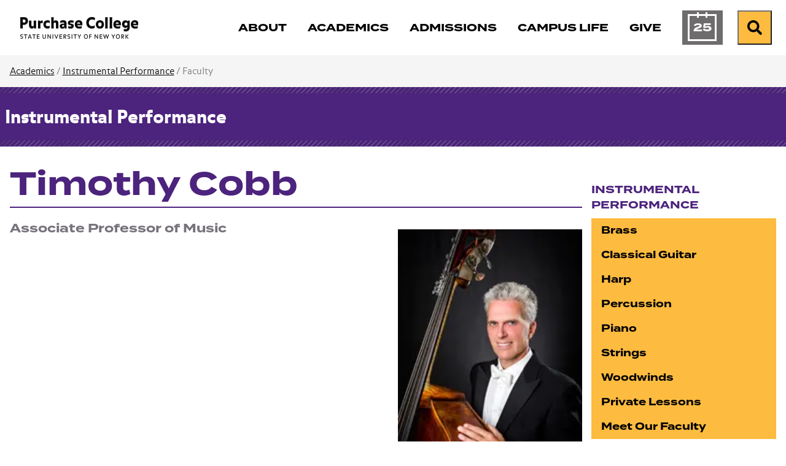

--- FILE ---
content_type: text/html; charset=utf-8
request_url: https://www.purchase.edu/live/profiles/201-timothy-cobb
body_size: 6848
content:
<!DOCTYPE html>
<html lang="en" prefix="og: http://ogp.me/ns#">
  <head>
	<meta charset="utf-8"/>
	<meta name="viewport" content="width=device-width, initial-scale=1"/>
	<meta name="generator" content="LiveWhale"/>
	<meta property="og:title" content="Timothy Cobb"/>
	<meta property="og:type" content="website"/>
	<meta property="og:url" content="https://www.purchase.edu/live/profiles/201-timothy-cobb"/>
	<meta name="pagename" content="Timothy Cobb"/>
	<meta property="og:image" content="https://www.purchase.edu/live/image/gid/159/width/1260/crop/1/src_region/0,0,200,267/3400_Timothy_Cobb.jpg"/>
	<meta property="og:image:secure_url" content="https://www.purchase.edu/live/image/gid/159/width/1260/crop/1/src_region/0,0,200,267/3400_Timothy_Cobb.jpg"/>
	<meta property="og:image:width" content="200"/>
	<meta property="og:image:height" content="267"/>
	<meta name="twitter:card" content="summary_large_image"/>
	<meta name="twitter:title" content="Timothy Cobb"/>
	<meta name="twitter:image" content="https://www.purchase.edu/live/image/gid/159/width/1260/crop/1/src_region/0,0,200,267/3400_Timothy_Cobb.jpg"/>
	<meta http-equiv="X-UA-Compatible" content="IE=edge"/>
	<title>Timothy Cobb&#160;&#x2022;&#160;Instrumental Performance&#160;&#x2022;&#160;Purchase College</title>
	<script>
	/*<![CDATA[*/
	var livewhale={"liveurl_dir":"\/live","host":"www.purchase.edu","page":"\/_ingredients\/templates\/details\/profiles.php","request":"\/live\/profiles\/201-timothy-cobb","ajax_timeout":30,"client_name":"Purchase College","cookie_host":".purchase.edu","cookie_prefix":"lw_bc0a268c_","date_format_us":"m\/d\/Y","date_format_euro":"d-m-Y","time_format_us":"g:ia","time_format_euro":"H:i","timezone_format":"us","has_ssl":"true","has_webp":true,"is_details_template":1,"details_id":"201","details_type":"profiles","has_gallery_inline":1,"group_id":"159","group_title":"Instrumental Performance","group_title_real":"Instrumental Performance","group_fullname":"Program: Instrumental Performance","group_fullname_real":"Program: Instrumental Performance","group_twitter_name":"","group_facebook_name":"","group_instagram_name":"","group_directory":"\/academics\/instrumental-performance\/","qa_revision":1737039897,"theme":"core"};
	/*]]>*/
	</script>
<link rel="stylesheet" type="text/css" href="/live/resource/css/%5Clivewhale%5Ctheme%5Ccore%5Cstyles%5Ccommon.css/%5C_i%5Cthemes%5Cglobal%5Cstyles%5Cwidgets.css/%5Clivewhale%5Ctheme%5Ccore%5Cstyles%5Cfrontend.rev.1768504595.css" />
<link rel="stylesheet" type="text/css" href="/live/resource/css/%5Clivewhale%5Cstyles%5Clwui%5Clw-overlay.css/%5Clivewhale%5Cstyles%5Clwui%5Clw-notify.rev.1768504595.css" />
<link rel="stylesheet" type="text/css" href="/live/resource/css/%5C_i%5Cthemes%5Cglobal%5Cstyles%5C0-data-tables.css/%5C_i%5Cthemes%5Cglobal%5Cstyles%5Cstyle.css/%5C_i%5Cthemes%5Cglobal%5Cstyles%5Cz-2024-global-styles.rev.1768504595.css" />
<link rel="stylesheet" type="text/css" href="/live/resource/css/_i/themes/global/galleries/default/default.rev.1768504595.css" />
<link rel="shortcut icon" type="image/x-icon" href="/_fav/icon.php?hex=4C237D" />
<script defer src="https://use.fontawesome.com/releases/v5.11.2/js/all.js"></script>

  
<link rel="canonical" href="https://www.purchase.edu/live/profiles/201-timothy-cobb"/>
	<!--[if lt IE 9]><script src="/live/resource/js/livewhale/thirdparty/html5shiv.rev.1472670217.js"></script><![endif]-->
</head>
  <body class="details-page profiles details_profiles details main_hidden details_widget_hidden body_ingredients group_instrumental_performance group_name_program_instrumental_performance program-color-b3191e academics-accent-color">
    <div class="editable optional lw_hidden" id="details_widget">
      
    </div>
    <div id="top-of-page" class="sitewide-header">

  <div class="sitewide-header-bar header-fixed">
    <div class="container">
      <div class="header-left">
        <a class="purchase-college" href="/">
          <div class="wordmark">
<img src="/live/resource/image/_i/themes/2024/images/logo/logotype.rev.1727799868.png" alt="Purchase College" class="logo" width="193" height="36" loading="lazy"/>
          </div>
          <div class="bubble-P">
            <svg style="width:62px; height: 62px;" version="1.1" id="purchase-college-bubble-p"  aria-label="Purchase College Bubble P" xmlns="http://www.w3.org/2000/svg" xmlns:xlink="http://www.w3.org/1999/xlink" x="0px" y="0px"
   viewBox="0 0 61.9 62.2" xml:space="preserve">
   
   
   
   
<path fill="#4C237D" d="M44.2208 0C55.8111 0 61.3363 5.67 61.3363 16.1421V22.6511C61.3363 33.1232 55.8111 38.7932 44.2208 38.7932H26.4303C19.1019 38.7932 15.1388 42.2839 15.1388 48.1178C15.1388 53.3153 18.7451 55.996 23.47 57.9824C24.7139 58.5032 25.2442 59.2939 25.0707 60.1617C24.8392 61.3189 23.9521 61.9553 22.0333 61.5117C10.3658 58.8117 0 49.4292 0 31.4453V9.95142C0 3.14357 2.68063 0 10.2211 0H44.2208Z"/>

</svg>


          </div>
        </a>
        <div class="header-breadcrumb breadcrumb">
          <nav aria-label="breadcrumb">        <ol class="breadcrumb">          <li class="breadcrumb-item"><a href="/">Purchase College</a></li>                  </ol>      </nav>
        </div>
      </div>
      <div class="header-right">
        <nav class="main-nav navbar navbar-expand-lg" label="purchase-college-main-navigation"
          aria-label="Main Navigation">
          <div class="header-main-nav">
            <ul class="navbar-nav">
  <li class="nav-about">
    <a href="/about/" class="focus-ring">
      <span class="title">About</span>
    </a>
  </li>
  <li class="nav-academics">
    <a href="/academics/" class="focus-ring">
      <span class="title">Academics</span>
    </a>
  </li>
  <li class="nav-admissions">
    <a href="/admissions/" class="focus-ring">
      <span class="title">Admissions</span>
    </a>
  </li>
  <li class="nav-campus-life">
    <a href="/campus-life/" class="focus-ring">
      <span class="title">Campus Life</span>
    </a>
  </li>
 <!-- Temporary comment out for Give campaign <li class="nav-athletics">
    <a href="/campus-life/athletics/" class="focus-ring">
      <span class="title">Athletics</span>
    </a>
  </li> -->
    <li class="nav-give">
    <a href="/give-to-purchase/" class="focus-ring">
      <span class="title">Give</span>
    </a>
  </li>

  <li class="nav-calendar">
    <a href="/calendar/" class="focus-ring">
      <span class="title">Calendar</span>
    </a>
  </li>
</ul>
          </div>
        </nav>
        <div class="menu-buttons">
          <a href="/calendar/" class="calendar-button">

            <span class="calendar-day" aria-hidden="true">
              <span class="calendar-month">
                Jan
              </span>
              25
            </span>
            <span class="sr-only">Calendar of Events</span>
          </a>
          <form action="/search" class="site-search" method="get" autocomplete="off">
   <div class="input-group">
     <label class="lw_sr_only" for="site-search">Search</label>
     <input type="text" class="purchase-search site-quickaccess form-control" name="q" placeholder="Search Purchase.edu" id="site-search" value="" data-qa-max-results="20" data-qa-results-div-id="purchase-results" />
     <div id="purchase-results" class="purchase-results"></div>
     <button class="input-group-text" id="search-button">
       <span class="fa fa-search"></span><div class="sr-only">Search Purchase.edu</div>
     </button>
   
   </div>
   
 </form>

          <button class="search-button open-search">
            <span class="fa fa-search fa-w-19"></span><span class="sr-only">Search</span>
          </button>
          <button class="menu-button" type="button" data-toggle="collapse"
            data-target="#purchase-college-mobile-navigation" aria-controls="purchase-college-mobile-navigation"
            aria-expanded="false" aria-label="Search and Toggle navigation">
            <span class="fa fa-search"></span><span class="sr-only">Search</span>
            <span class="navbar-toggler-icon"></span>
          </button>

        </div>

      </div>



    </div>
  </div>

</div>
<div class="mobile-nav collapse" id="purchase-college-mobile-navigation" label="purchase-college-mobile-navigation">
  <nav>
    <form action="/search" class="site-search" method="get" autocomplete="off">
      <div class="input-group">
        <input type="text" class="purchase-search site-quickaccess form-control" name="q"
          placeholder="Search Purchase.edu" id="site-search" value="" data-qa-max-results="20"
          data-qa-results-div-id="purchase-results-mobile" />
        <button class="input-group-text" id="search-button">
          <span class="fa fa-search"></span>
          <div class="sr-only">Search Purchase.edu</div>
        </button>

      </div>
    </form>
    <div id="purchase-results-mobile" class="purchase-results"></div>
    <ul class="navbar-nav">
  <li class="nav-about">
    <a href="/about/" class="focus-ring">
      <span class="title">About</span>
    </a>
  </li>
  <li class="nav-academics">
    <a href="/academics/" class="focus-ring">
      <span class="title">Academics</span>
    </a>
  </li>
  <li class="nav-admissions">
    <a href="/admissions/" class="focus-ring">
      <span class="title">Admissions</span>
    </a>
  </li>
  <li class="nav-campus-life">
    <a href="/campus-life/" class="focus-ring">
      <span class="title">Campus Life</span>
    </a>
  </li>
 <!-- Temporary comment out for Give campaign <li class="nav-athletics">
    <a href="/campus-life/athletics/" class="focus-ring">
      <span class="title">Athletics</span>
    </a>
  </li> -->
    <li class="nav-give">
    <a href="/give-to-purchase/" class="focus-ring">
      <span class="title">Give</span>
    </a>
  </li>

  <li class="nav-calendar">
    <a href="/calendar/" class="focus-ring">
      <span class="title">Calendar</span>
    </a>
  </li>
</ul>
  </nav>
</div>
    
    

    <nav class="page-breadcrumb" aria-label="Breadcrumb">
  <div class="container">
    <div class="row">
      <div class="col-sm-12">        
        
        

              	    
                    <span class="not-current"><a href="/academics/">Academics</a>&#xA0;/</span>
                    
                    
                    
                    
                    
                    
                    
                    
                      

        
        
                    <span class="not-current"><a href="/academics/instrumental-performance/" class="lw_group_link">Instrumental Performance</a> /</span>
        
        
        
        
        
        
        <span class="not-current">Faculty</span>
        
        
      </div>
    </div>
  </div>
</nav>

    <div class="details-header">
      <div class="container">
        <div class="row">
          <div class="col-sm-12">
            <div class="title"><a href="/academics/instrumental-performance/" class="lw_group_link">Instrumental Performance</a></div>
          </div>
        </div>
      </div>
    </div>
    <div class="container site-main-content" role="main">
      <div class="row">
        <div class="col-sm-8 col-md-9">
          <h1 class="page-title">
            Timothy Cobb
          </h1>
        </div>
      </div>
      <div class="row">
        <div class="col-sm-8 col-md-9">
	        <div class="row">
            <div class="col-sm-8">
              <div id="intro" class="intro editable optional">
                <!-- FOR FACULTY -->
                <h3 class="title1">
                      Associate Professor of Music
                      
                    </h3>
                
                <!-- FOR STAFF -->
                
                
              </div>
              
              <div id="main" class="lw_hidden main-content editable optional">
                 
                
                
                
              </div>
            </div>
            
            <aside id="sidebar" class="col-sm-4 sidebar-content editable optional">
              
              <!--  -->
              
              			<div class="lw_gallery">											<h3 class="lw_sr_only">Open gallery</h3>				<div class="lw_gallery_thumb">					<picture class="lw_image">	<source type="image/webp" srcset="/live/image/gid/159/width/300/3400_Timothy_Cobb.rev.1485382305.webp 1x" data-origin="responsive"/>	<source type="image/jpeg" srcset="/live/image/gid/159/width/300/3400_Timothy_Cobb.rev.1485382305.jpg 1x" data-origin="responsive"/>	<img src="/live/image/gid/159/width/300/3400_Timothy_Cobb.rev.1485382305.jpg" width="300" height="" alt="" loading="lazy" data-optimized="true"/></picture>	 				</div>				<div class="lw_gallery_modal" role="dialog" aria-modal="true" aria-hidden="true" style="display: none">				    <section class="lw_gallery_modal_inner" aria-roledescription="carousel">			        			        			        <button class="lw_gallery_arrow prev" title="Previous image" aria-label="Previous image" aria-controls="carousel-">Prev &#xBB;</button>			        <div id="carousel-" class="lw_gallery_slides" aria-live="polite">			        	<div class="lw_gallery_slide" role="group" aria-roledescription="slide">  <div class="lw_gallery_slide_image">    &lt;picture class=&quot;lw_image&quot;&gt;	&lt;source type=&quot;image/webp&quot; srcset=&quot;/live/image/gid/159/width/640/3400_Timothy_Cobb.rev.1485382305.webp 1x&quot; data-origin=&quot;responsive&quot;/&gt;	&lt;source type=&quot;image/jpeg&quot; srcset=&quot;/live/image/gid/159/width/640/3400_Timothy_Cobb.rev.1485382305.jpg 1x&quot; data-origin=&quot;responsive&quot;/&gt;	&lt;img src=&quot;/live/image/gid/159/width/640/3400_Timothy_Cobb.rev.1485382305.jpg&quot; width=&quot;200&quot; height=&quot;267&quot; alt=&quot;&quot; data-max-w=&quot;200&quot; data-max-h=&quot;267&quot; loading=&quot;lazy&quot; data-optimized=&quot;true&quot;/&gt;&lt;/picture&gt;  </div>  <div class="lw_gallery_slide_caption">     <small>©2014 Chris Lee www.chrisleephotographer.com</small>  </div></div>			        </div>			        <button class="lw_gallery_arrow next" title="Next image" aria-label="Next image" aria-controls="carousel-">Next &#xBB;</button>			    		<button class="lw_gallery_close" title="Close gallery" aria-label="Close gallery"></button>				    </section>				    				    <div class="lw_gallery_loader" title="Loading gallery" aria-label="Loading gallery">				        <div class="lw_gallery_loader_line" aria-hidden="true" role="presentation"></div>				        <div class="lw_gallery_loader_line" aria-hidden="true" role="presentation"></div>				        <div class="lw_gallery_loader_line" aria-hidden="true" role="presentation"></div>				        <div class="lw_gallery_loader_line" aria-hidden="true" role="presentation"></div>				    </div>				</div>			</div>
              
							 
              
							 
              
              
							
							 
              
              <div class="profiles_field profiles_1 profiles_sidebar_1">
								<h4 class="profiles_1_header profiles_sidebar_1_header">Education</h4>
								<div class="profiles_content">
									<ul>
  <li>BM, Curtis Institute of Music
  </li>
</ul>
								</div>
							</div>
<div class="profiles_field profiles_83 profiles_sidebar_83">
								<h4 class="profiles_83_header profiles_sidebar_83_header">Optional Title Suffix</h4>
								<div class="profiles_content">
									Bass
								</div>
							</div>


							
							 
              
<!--To show map in Public Art in About Group. Old code commented out below - 04/09/21 slg-->
              
<!-- end-->

  <!--            

  -->            
            </aside>
          </div>
          <div class="row">
            <div id="sub-content" class="col-sm-12 sub-content editable optional">
                <a href="/livewhale/?profiles_edit&amp;id=201&amp;tid=1" class="edit-link">Edit my profile</a>
            </div>
          </div>
        </div>
        <div class="col-sm-4 col-md-3">
          <nav class="side-nav align-top" aria-label="Side Navigation">
		      			<h3><a href="/academics/instrumental-performance/" class="lw_group_link">Instrumental Performance</a></h3>
								
<div id="lw_widget_7efff84c" class="lw_widget lw_widget_type_navigation lw_widget_navigation">
  <ul class="lw_widget_results lw_widget_results_navigation">
    <li class="lw_item_2 lw_files_php lw_item_c996de87 lw_is_parent">
      <a href="/academics/instrumental-performance/brass/">Brass</a>
    </li>
    <li class="lw_item_8 lw_files_php lw_item_ff035e61 lw_is_parent">
      <a href="/academics/instrumental-performance/classical-guitar/">Classical Guitar</a>
    </li>
    <li class="lw_item_14 lw_files_php lw_item_ef331f89 lw_is_parent">
      <a href="/academics/instrumental-performance/harp/">Harp</a>
    </li>
    <li class="lw_item_20 lw_files_php lw_item_06883381 lw_is_parent">
      <a href="/academics/instrumental-performance/percussion/">Percussion</a>
    </li>
    <li class="lw_item_26 lw_files_php lw_item_878ece88 lw_is_parent">
      <a href="/academics/instrumental-performance/piano/">Piano</a>
    </li>
    <li class="lw_item_32 lw_files_php lw_item_62c2b4ad lw_is_parent">
      <a href="/academics/instrumental-performance/strings/">Strings</a>
    </li>
    <li class="lw_item_38 lw_files_php lw_item_395a4a2c lw_is_parent">
      <a href="/academics/instrumental-performance/woodwinds/">Woodwinds</a>
    </li>
    <li class="lw_item_46 lw_files_php lw_item_492e5431">
      <a href="/academics/instrumental-performance/private-lessons/">Private Lessons</a>
    </li>
    <li class="lw_item_47 lw_files_php lw_item_6a6e8649">
      <a href="/academics/instrumental-performance/meet-our-faculty/">Meet Our Faculty</a>
    </li>
    <li class="lw_item_48 lw_separator">
      <span class="lw_separator_title">CONSERVATORY OF MUSIC</span>
    </li>
    <li class="lw_item_49 lw_files_php lw_item_c742d095">
      <a href="/academics/music/music-courses/">Music Courses</a>
    </li>
    <li class="lw_item_50 lw_files_php lw_item_3548c9ae">
      <a href="/academics/music/music-minor/">Music Minor</a>
    </li>
    <li class="lw_item_51 lw_files_php lw_item_8c9bb5be">
      <a href="/academics/music/alumni/">Alumni</a>
    </li>
    <li class="lw_item_52 lw_files_php lw_item_aee4d991">
      <a href="/academics/music/facilities/">Facilities</a>
    </li>
    <li class="lw_item_53 lw_separator">
      <span class="lw_separator_title">ADMISSIONS</span>
    </li>
    <li class="lw_item_54 lw_files_php lw_item_c539813b">
      <a href="/admissions/apply-to-purchase/">Apply Now</a>
    </li>
    <li class="lw_item_55 lw_files_php lw_item_2f126668">
      <a href="/admissions/visit/">Visit</a>
    </li>
    <li class="lw_item_56 lw_item_d004522c">
      <a href="https://admission.purchase.edu/register/inquiryform" class="lw_external_url" target="_blank">Request Information</a>
    </li>
  </ul>
</div>

              </nav>
        </div>
      </div>
    </div>
    <!-- The Weglot translator widget was added on 01-29-25 - slg
		Removed on 10-21-25 - slg

     

	-->






<div id="sitewide-footer" class="sitewide-footer">
    <div class="container">
      <div class="row">
        <div class="col-lg-3 order-2 order-lg-1">
        
       <div class="brand"> 
       <div class="site-footer-logo">
          <a href="/" class="focus-ring">
          <div class="bubble-p" href="/"></div>
          <div class="wordmark" href="/">
            <span class="sr-only">
              Purchase College State University of New York
            </span>
          </div>
          </a>
        </div>
      
        <div class="site-footer-social">
          <ul>
            <li><a href="https://www.facebook.com/SUNYPurchaseCollege"><span class="lw_sr_only">Facebook</span><i class="fa-brands fa-facebook"></i></a></li>
            <li><a href="https://www.instagram.com/purchasecollege/"><span class="lw_sr_only">Instagram</span><i class="fa-brands fa-instagram"></i></a></li>
            <li><a href="https://twitter.com/SUNY_Purchase"><span class="lw_sr_only">X (Twitter)</span><i class="fa-brands fa-x-twitter"></i></a></li>
            <li><a href="https://www.linkedin.com/school/purchase-college-suny/"><span class="lw_sr_only">LinkedIn</span><i class="fa-brands fa-linkedin"></i></a></li>
            <li><a href="https://www.youtube.com/user/PurchaseCollege"><span class="lw_sr_only">YouTube</span><i class="fa-brands fa-youtube"></i></a></li>
          </ul>
        </div>
      
        <div class="site-footer-contact">
          <div>735 Anderson Hill Road</div>
          <div>Purchase, NY 10577, USA</div>
        </div>

        <!-- Removed on 01-29-25 as per CCS because using Weglot translator now. - slg -->
        <!-- Added back on 10-21-25 as per CCS because no longer using Weglot translater - slg -->
        <div class="language-translator">
            



<div role="region" aria-label="Google Language Translator" id="google_translate_element"></div>

<script>
/*<![CDATA[*/
function googleTranslateElementInit() {
  new google.translate.TranslateElement({pageLanguage: 'en'}, 'google_translate_element');
}
/*]]>*/
</script>

<script src="//translate.google.com/translate_a/element.js?cb=googleTranslateElementInit"></script>
        </div>

      </div>
      
      </div>
        <div class="col-lg-9 footer-links order-1 order-lg-2">
          <div class="row">
            <div class="col-md-6 col-lg-6 col-xl-4 mb-md-4 footer-links-info">
              <h4 class="site-footer-nav-title font-eyebrow">Information for:</h4>
              
<div id="lw_widget_9db09b1f" class="lw_widget lw_widget_type_navigation lw_widget_navigation site-footer-nav">
  <ul class="lw_widget_results lw_widget_results_navigation">
    <li class="lw_item_1 lw_files_php lw_item_5df95630">
      <a href="/current-students/">Current Students</a>
    </li>
    <li class="lw_item_2 lw_files_php lw_item_27265e80">
      <a href="/faculty-and-staff/">Faculty and Staff</a>
    </li>
    <li class="lw_item_3 lw_files_php lw_item_f5e6fb75">
      <a href="/parents/">Parents and Families</a>
    </li>
    <li class="lw_item_4 lw_files_php lw_item_79b24c86">
      <a href="/alumni/">Alumni</a>
    </li>
    <li class="lw_item_5 lw_files_php lw_item_1308ae96">
      <a href="/offices/registrar/older-adult-auditing-program/">Older Adult Auditors</a>
    </li>
    <li class="lw_item_6 lw_files_php lw_item_cb61de05">
      <a href="/offices/registrar/registration-guide/visiting-students/">Visiting Students</a>
    </li>
  </ul>
</div>

            </div>
            <div class="col-md-6 col-lg-6 col-xl-4 mb-md-4 footer-links-assistance">
              <h4 class="site-footer-nav-title font-eyebrow">Need Assistance?</h4>
              
<div id="lw_widget_c5114a24" class="lw_widget lw_widget_type_navigation lw_widget_navigation site-footer-nav">
  <ul class="lw_widget_results lw_widget_results_navigation">
    <li class="lw_item_1 lw_files_php lw_item_94410048">
      <a href="/about/contact-us/">Contact Us</a>
    </li>
    <li class="lw_item_2 lw_files_php lw_item_d8a8638a">
      <a href="/accessibility/">Accessibility</a>
    </li>
    <li class="lw_item_3 lw_files_php lw_item_0f9d3b70">
      <a href="/about/our-campus/interactive-map/">Campus Map</a>
    </li>
    <li class="lw_item_4 lw_item_3c9dab9b">
      <a href="https://apps.purchase.edu/CampusDirectory" class="lw_external_url" target="_blank">Campus Directory</a>
    </li>
    <li class="lw_item_5 lw_files_php lw_item_aaf3bfb1">
      <a href="/offices-and-services/">Offices and Services</a>
    </li>
    <li class="lw_item_6 lw_files_php lw_item_86356355">
      <a href="/offices/nysup/">NYS University Police</a>
    </li>
  </ul>
</div>

            </div>
            <div class="col-md-12 col-lg-12 col-xl-4 mb-md-4 footer-links-resources">
              <h4 class="site-footer-nav-title font-eyebrow">Other Resources:</h4>
              
<div id="lw_widget_e240b553" class="lw_widget lw_widget_type_navigation lw_widget_navigation site-footer-nav lw_widget_columns">
  <div style="display:none;"></div>
  <div class="lw_widget_column_wrapper">
    <div class="lw_widget_column lw_widget_column_1">
      <ul class="lw_widget_results">
        <li class="lw_item_1 lw_item_aba68957">
          <a href="https://outlook.office.com/mail" class="lw_external_url" target="_blank">Email Login</a>
        </li>
        <li class="lw_item_2 lw_files_php lw_item_f0244b8b">
          <a href="/livewhale/?login&amp;referer=1">Editor Login</a>
        </li>
        <li class="lw_item_3 lw_files_php lw_item_edaa335a">
          <a href="/right-to-know/">Your Right to Know</a>
        </li>
        <li class="lw_item_4 lw_item_90abc298">
          <a href="/live/blurbs/872-website-accessibility-and-privacy">Information Privacy</a>
        </li>
        <li class="lw_item_5 lw_files_php lw_item_766a6892">
          <a href="/offices/hr/">Employment</a>
        </li>
        <li class="lw_item_6 lw_files_php lw_item_2f126668">
          <a href="/admissions/visit/">Visit</a>
        </li>
      </ul>
    </div>
    <div class="lw_widget_column lw_widget_column_2">
      <ul class="lw_widget_results">
        <li class="lw_item_7 lw_files_php lw_item_567c3f9a">
          <a href="/give-to-purchase/">Foundation and Support</a>
        </li>
        <li class="lw_item_8 lw_files_php lw_item_f475fa37">
          <a href="/library/">Library</a>
        </li>
        <li class="lw_item_11 lw_files_php lw_item_a1fa101c">
          <a href="/news/">News</a>
        </li>
        <li class="lw_item_12 lw_files_php lw_item_5c067446">
          <a href="/academics/youth-and-precollege-programs/">Youth and Precollege</a>
        </li>
        <li class="lw_item_13 lw_files_php lw_item_dc5caaef">
          <a href="/academics/continuing-education/">Adult Noncredit Programs</a>
        </li>
      </ul>
    </div>
  </div>
</div>

            </div>
          </div>
        </div>
      </div>
    </div>

</div>
<!-- START FOOTER SCRIPTS -->
<script src="/live/resource/js/livewhale/thirdparty/frontend.min.rev.1768504595.js"></script>
<script src="/live/resource/js/%5Clivewhale%5Cscripts%5Clwui%5Cjquery.lw-overlay.js/%5Clivewhale%5Cscripts%5Clwui%5Cjquery.lw-notify.js/%5Clivewhale%5Cscripts%5Ccommon.rev.1768504595.js"></script>
<script src="/live/resource/js/%5Clivewhale%5Ctheme%5Ccore%5Cscripts%5Cfrontend.js/%5Clivewhale%5Ctheme%5Ccore%5Cscripts%5Cquickaccess.rev.1768504595.js"></script>
<script src="/live/resource/js/%5C_i%5Cthemes%5Cglobal%5Cscripts%5C0-accordion.js/%5C_i%5Cthemes%5Cglobal%5Cscripts%5C0-bootstrap.js/%5C_i%5Cthemes%5Cglobal%5Cscripts%5C0-data-tables.js/%5C_i%5Cthemes%5Cglobal%5Cscripts%5C0-debounce.js/%5C_i%5Cthemes%5Cglobal%5Cscripts%5C0-detect-user-type.js/%5C_i%5Cthemes%5Cglobal%5Cscripts%5C0-showRelativeScroll.js/%5C_i%5Cthemes%5Cglobal%5Cscripts%5C0-showScroll.js/%5C_i%5Cthemes%5Cglobal%5Cscripts%5C1-2024-functions-sitewide.js/%5C_i%5Cthemes%5Cglobal%5Cscripts%5C1-jquery.dotdotdot.js/%5C_i%5Cthemes%5Cglobal%5Cscripts%5C1-js.cookie.js/%5C_i%5Cthemes%5Cglobal%5Cscripts%5C10-gallery-details.js/%5C_i%5Cthemes%5Cglobal%5Cscripts%5C2-isotope.js/%5C_i%5Cthemes%5Cglobal%5Cscripts%5C3-clipboard.js/%5C_i%5Cthemes%5Cglobal%5Cscripts%5C4-jquery.simpleWeather.js/%5C_i%5Cthemes%5Cglobal%5Cscripts%5C5-select-filter.js/%5C_i%5Cthemes%5Cglobal%5Cscripts%5C6-fullscreen-gallery.js/%5C_i%5Cthemes%5Cglobal%5Cscripts%5C7-site-quickacces.js/%5C_i%5Cthemes%5Cglobal%5Cscripts%5C8-functions.js/%5C_i%5Cthemes%5Cglobal%5Cscripts%5C99-lw-slideshow.js/%5C_i%5Cthemes%5Cglobal%5Cscripts%5Cadroll.rev.1768504595.js"></script>
<script src="/live/resource/js/_i/themes/global/galleries/default/default.rev.1768504595.js"></script>

<!-- END FOOTER SCRIPTS -->



  <!-- Start Site Improve -->
<script>
  /*<![CDATA[*/
  (function () {
    var sz = document.createElement('script'); sz.type = 'text/javascript'; sz.async = true;
    sz.src = '//siteimproveanalytics.com/js/siteanalyze_2727.js';
    var s = document.getElementsByTagName('script')[0]; s.parentNode.insertBefore(sz, s);
  })();
  /*]]>*/
</script>
<!-- End Site Improve -->

  
	<!-- GOOGLE TAG MANAGER -->
	<noscript><iframe id="lw_gtm" src="//www.googletagmanager.com/ns.html?id=GTM-K8TKGR7" longdesc="Google Tag Manager"></iframe></noscript>
	<script>
	/*<![CDATA[*/
	(function(w,d,s,l,i){w[l]=w[l]||[];w[l].push({'gtm.start': new Date().getTime(),event:'gtm.js'});var f=d.getElementsByTagName(s)[0], j=d.createElement(s),dl=l!='dataLayer'?'&l='+l:'';j.async=true;j.src='//www.googletagmanager.com/gtm.js?id='+i+dl;f.parentNode.insertBefore(j,f);})(window,document,'script','dataLayer','GTM-K8TKGR7');
	/*]]>*/
	</script>
	<!-- END GOOGLE TAG MANAGER -->
	</body>
</html>

--- FILE ---
content_type: text/css
request_url: https://tags.srv.stackadapt.com/sa.css
body_size: -11
content:
:root {
    --sa-uid: '0-dca7b2e5-9b62-5bbf-4353-3b89cb1c35b5';
}